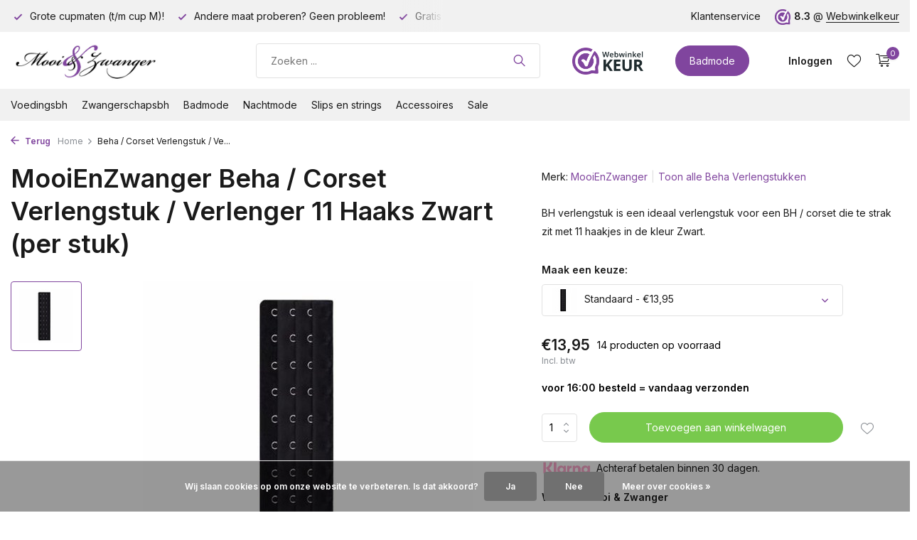

--- FILE ---
content_type: text/html;charset=utf-8
request_url: https://www.mooienzwanger.nl/beha-corset-verlenger-11-haaks-zwart-per-stuk.html?id=174242081
body_size: 13645
content:
<!DOCTYPE html>
<html lang="nl">
  <head>
        <meta charset="utf-8"/>
<!-- [START] 'blocks/head.rain' -->
<!--

  (c) 2008-2026 Lightspeed Netherlands B.V.
  http://www.lightspeedhq.com
  Generated: 21-01-2026 @ 13:52:48

-->
<link rel="canonical" href="https://www.mooienzwanger.nl/beha-corset-verlenger-11-haaks-zwart-per-stuk.html"/>
<link rel="alternate" href="https://www.mooienzwanger.nl/index.rss" type="application/rss+xml" title="Nieuwe producten"/>
<link href="https://cdn.webshopapp.com/assets/cookielaw.css?2025-02-20" rel="stylesheet" type="text/css"/>
<meta name="robots" content="noodp,noydir"/>
<meta name="google-site-verification" content="uFJUapG3wq6sczGbONzpiNSiZKzhce1NYo0g_wJfaSY"/>
<meta name="google-site-verification" content="9aQmF7geVwsMYGtSfgG_TkPETJ0DQ5wyVUK-hO3ffkI"/>
<meta name="google-site-verification" content="42GFtlVckWfHsiNgeIUjoHzfGxknsJxjU30QDgRDwoE"/>
<meta property="og:url" content="https://www.mooienzwanger.nl/beha-corset-verlenger-11-haaks-zwart-per-stuk.html?source=facebook"/>
<meta property="og:site_name" content="Mooi en Zwanger"/>
<meta property="og:title" content="Mooi en Zwanger Beha / Corset Verlenger 11 Haaks Zwart (per stuk)"/>
<meta property="og:description" content="Beha verlenger is een ideaal verlengstuk voor een BH / corset die te strak zit in de kleur Zwart.  Handig om uw beha met 11 haakjes te verlengen."/>
<meta property="og:image" content="https://cdn.webshopapp.com/shops/46549/files/257126822/mooienzwanger-beha-corset-verlengstuk-verlenger-11.jpg"/>
<!--[if lt IE 9]>
<script src="https://cdn.webshopapp.com/assets/html5shiv.js?2025-02-20"></script>
<![endif]-->
<!-- [END] 'blocks/head.rain' -->
    <title>Mooi en Zwanger Beha / Corset Verlenger 11 Haaks Zwart (per stuk) - Mooi en Zwanger</title>
    <meta name="description" content="Beha verlenger is een ideaal verlengstuk voor een BH / corset die te strak zit in de kleur Zwart.  Handig om uw beha met 11 haakjes te verlengen." />
    <meta name="keywords" content="Beha Verlenger, BH Verlenger, Beha Verlengstuk, Voedingsbeha, VoedingsBH, BH verlengstuk" />
    <meta http-equiv="X-UA-Compatible" content="IE=edge">
    <meta name="viewport" content="width=device-width, initial-scale=1.0, maximum-scale=5.0, user-scalable=no">
    <meta name="apple-mobile-web-app-capable" content="yes">
    <meta name="apple-mobile-web-app-status-bar-style" content="black">

    <link rel="shortcut icon" href="https://cdn.webshopapp.com/shops/46549/themes/175411/v/1244834/assets/favicon.ico?20220402220505" type="image/x-icon" />
    <link rel="preconnect" href="https://fonts.gstatic.com" />
    <link rel="dns-prefetch" href="https://fonts.gstatic.com">
    <link rel="preconnect" href="https://fonts.googleapis.com">
		<link rel="dns-prefetch" href="https://fonts.googleapis.com">
		<link rel="preconnect" href="https://ajax.googleapis.com">
		<link rel="dns-prefetch" href="https://ajax.googleapis.com">
		<link rel="preconnect" href="https://cdn.webshopapp.com/">
		<link rel="dns-prefetch" href="https://cdn.webshopapp.com/">
    
                        <link rel="preload" href="https://fonts.googleapis.com/css2?family=Inter:wght@300;400;600&family=Inter:wght@600&display=swap" as="style" />
    <link rel="preload" href="https://cdn.webshopapp.com/shops/46549/themes/175411/assets/bootstrap-min.css?20251117211534" as="style" />
    <link rel="preload" href="https://cdn.webshopapp.com/shops/46549/themes/175411/assets/owl-carousel-min.css?20251117211534" as="style" />
    <link rel="preload" href="https://cdn.jsdelivr.net/npm/@fancyapps/ui/dist/fancybox.css" as="style" />
    <link rel="preload" href="https://cdn.webshopapp.com/assets/gui-2-0.css?2025-02-20" as="style" />
    <link rel="preload" href="https://cdn.webshopapp.com/assets/gui-responsive-2-0.css?2025-02-20" as="style" />
        	<link rel="preload" href="https://cdn.webshopapp.com/shops/46549/themes/175411/assets/icomoon-light.ttf?20251117211534" as="font" crossorigin>
        <link rel="preload" href="https://cdn.webshopapp.com/shops/46549/themes/175411/assets/style.css?20251117211534" as="style" />
    <link rel="preload" href="https://cdn.webshopapp.com/shops/46549/themes/175411/assets/custom.css?20251117211534" as="style" />
    
    <script src="https://cdn.webshopapp.com/assets/jquery-1-9-1.js?2025-02-20"></script>
            <link rel="preload" href="https://cdn.webshopapp.com/shops/46549/themes/175411/assets/bootstrap-min.js?20251117211534" as="script">
    <link rel="preload" href="https://cdn.webshopapp.com/assets/gui.js?2025-02-20" as="script">
    <link rel="preload" href="https://cdn.webshopapp.com/assets/gui-responsive-2-0.js?2025-02-20" as="script">
    <link rel="preload" href="https://cdn.webshopapp.com/shops/46549/themes/175411/assets/scripts.js?20251117211534" as="script">
    <link rel="preload" href="https://cdn.webshopapp.com/shops/46549/themes/175411/assets/global.js?20251117211534" as="script">
    
    <meta property="og:title" content="Mooi en Zwanger Beha / Corset Verlenger 11 Haaks Zwart (per stuk)">
<meta property="og:type" content="website"> 
<meta property="og:site_name" content="Mooi en Zwanger">
<meta property="og:url" content="https://www.mooienzwanger.nl/">
<meta property="og:image" content="https://cdn.webshopapp.com/shops/46549/files/257126822/1000x1000x2/mooienzwanger-beha-corset-verlengstuk-verlenger-11.jpg">
<meta name="twitter:title" content="Mooi en Zwanger Beha / Corset Verlenger 11 Haaks Zwart (per stuk)">
<meta name="twitter:description" content="Beha verlenger is een ideaal verlengstuk voor een BH / corset die te strak zit in de kleur Zwart.  Handig om uw beha met 11 haakjes te verlengen.">
<meta name="twitter:site" content="Mooi en Zwanger">
<meta name="twitter:card" content="https://cdn.webshopapp.com/shops/46549/themes/175411/v/1244848/assets/logo.png?20220402225307">
<meta name="twitter:image" content="https://cdn.webshopapp.com/shops/46549/themes/175411/assets/share-image.jpg?20251117211534">
<script type="application/ld+json">
  [
        {
      "@context": "https://schema.org/",
      "@type": "BreadcrumbList",
      "itemListElement":
      [
        {
          "@type": "ListItem",
          "position": 1,
          "item": {
            "@id": "https://www.mooienzwanger.nl/",
            "name": "Home"
          }
        },
                {
          "@type": "ListItem",
          "position": 2,
          "item":	{
            "@id": "https://www.mooienzwanger.nl/beha-corset-verlenger-11-haaks-zwart-per-stuk.html",
            "name": "Beha / Corset Verlengstuk / Verlenger 11 Haaks Zwart (per stuk)"
          }
        }              ]
    },
            {
      "@context": "https://schema.org/",
      "@type": "Product", 
      "name": "MooiEnZwanger Beha / Corset Verlengstuk / Verlenger 11 Haaks Zwart (per stuk)",
      "url": "https://www.mooienzwanger.nl/beha-corset-verlenger-11-haaks-zwart-per-stuk.html",
      "productID": "88085267",
            "brand": {
        "@type": "Brand",
        "name": "MooiEnZwanger"
      },
            "description": "BH verlengstuk is een ideaal verlengstuk voor een BH / corset die te strak zit met 11 haakjes in de kleur Zwart.",      "image": [
            "https://cdn.webshopapp.com/shops/46549/files/257126822/1500x1500x2/mooienzwanger-beha-corset-verlengstuk-verlenger-11.jpg"            ],
      "gtin13": "8716669586268",      "mpn": "50189",      "sku": "50189",      "offers": {
        "@type": "Offer",
        "price": "13.95",
        "url": "https://www.mooienzwanger.nl/beha-corset-verlenger-11-haaks-zwart-per-stuk.html",
        "priceValidUntil": "2027-01-21",
        "priceCurrency": "EUR",
                "availability": "https://schema.org/InStock",
        "inventoryLevel": "14"
              }
          },
        {
      "@context": "https://schema.org/",
      "@type": "Organization",
      "url": "https://www.mooienzwanger.nl/",
      "name": "Mooi en Zwanger",
      "legalName": "Mooi en Zwanger",
      "description": "Beha verlenger is een ideaal verlengstuk voor een BH / corset die te strak zit in de kleur Zwart.  Handig om uw beha met 11 haakjes te verlengen.",
      "logo": "https://cdn.webshopapp.com/shops/46549/themes/175411/v/1244848/assets/logo.png?20220402225307",
      "image": "https://cdn.webshopapp.com/shops/46549/themes/175411/assets/share-image.jpg?20251117211534",
      "contactPoint": {
        "@type": "ContactPoint",
        "contactType": "Customer service",
        "telephone": ""
      },
      "address": {
        "@type": "PostalAddress",
        "streetAddress": "",
        "addressLocality": "",
        "postalCode": "",
        "addressCountry": "NL"
      }
      ,
      "aggregateRating": {
          "@type": "AggregateRating",
          "bestRating": "10",
          "worstRating": "1",
          "ratingValue": "8.7",
          "reviewCount": "298",
          "url":""
      }
          },
    { 
      "@context": "https://schema.org/", 
      "@type": "WebSite", 
      "url": "https://www.mooienzwanger.nl/", 
      "name": "Mooi en Zwanger",
      "description": "Beha verlenger is een ideaal verlengstuk voor een BH / corset die te strak zit in de kleur Zwart.  Handig om uw beha met 11 haakjes te verlengen.",
      "author": [
        {
          "@type": "Organization",
          "url": "https://www.dmws.nl/",
          "name": "DMWS BV",
          "address": {
            "@type": "PostalAddress",
            "streetAddress": "Wilhelmina plein 25",
            "addressLocality": "Eindhoven",
            "addressRegion": "NB",
            "postalCode": "5611 HG",
            "addressCountry": "NL"
          }
        }
      ]
    }      ]
</script>    
    <link rel="stylesheet" href="https://fonts.googleapis.com/css2?family=Inter:wght@300;400;600&family=Inter:wght@600&display=swap" type="text/css">
    <link rel="stylesheet" href="https://cdn.webshopapp.com/shops/46549/themes/175411/assets/bootstrap-min.css?20251117211534" type="text/css">
    <link rel="stylesheet" href="https://cdn.webshopapp.com/shops/46549/themes/175411/assets/owl-carousel-min.css?20251117211534" type="text/css">
    <link rel="stylesheet" href="https://cdn.jsdelivr.net/npm/@fancyapps/ui/dist/fancybox.css" type="text/css">
    <link rel="stylesheet" href="https://cdn.webshopapp.com/assets/gui-2-0.css?2025-02-20" type="text/css">
    <link rel="stylesheet" href="https://cdn.webshopapp.com/assets/gui-responsive-2-0.css?2025-02-20" type="text/css">
    <link rel="stylesheet" href="https://cdn.webshopapp.com/shops/46549/themes/175411/assets/style.css?20251117211534" type="text/css">
    <link rel="stylesheet" href="https://cdn.webshopapp.com/shops/46549/themes/175411/assets/custom.css?20251117211534" type="text/css">
  </head>
  <body>
    <aside id="cart" class="sidebar d-flex cart palette-bg-white"><div class="heading d-none d-sm-block"><i class="icon-x close"></i><h3>Mijn winkelwagen</h3></div><div class="heading d-sm-none palette-bg-accent-light mobile"><i class="icon-x close"></i><h3>Mijn winkelwagen</h3></div><div class="filledCart d-none"><ul class="list-cart list-inline mb-0 scrollbar"></ul><div class="totals-wrap"><p data-cart="total">Totaal (<span class="length">0</span>) producten<span class="amount">€0,00</span></p><p class="total" data-cart="grand-total"><b>Totaalbedrag</b><span class="grey">Incl. btw</span><span><b>€0,00</b></span></p></div><div class="continue d-flex align-items-center"><a href="https://www.mooienzwanger.nl/cart/" class="button solid cta">Ja, ik wil dit bestellen</a></div></div><p class="emptyCart align-items-center">U heeft geen artikelen in uw winkelwagen...</p><div class="bottom d-none d-sm-block"><div class="payments d-flex justify-content-center flex-wrap dmws-payments"><div class="d-flex align-items-center justify-content-center"><img class="lazy" src="https://cdn.webshopapp.com/shops/46549/themes/175411/assets/lazy-preload.jpg?20251117211534" data-src="https://cdn.webshopapp.com/assets/icon-payment-banktransfer.png?2025-02-20" alt="Bank transfer" height="16" width="37" /></div><div class="d-flex align-items-center justify-content-center"><img class="lazy" src="https://cdn.webshopapp.com/shops/46549/themes/175411/assets/lazy-preload.jpg?20251117211534" data-src="https://cdn.webshopapp.com/assets/icon-payment-ideal.png?2025-02-20" alt="iDEAL" height="16" width="37" /></div><div class="d-flex align-items-center justify-content-center"><img class="lazy" src="https://cdn.webshopapp.com/shops/46549/themes/175411/assets/lazy-preload.jpg?20251117211534" data-src="https://cdn.webshopapp.com/assets/icon-payment-paypalcp.png?2025-02-20" alt="PayPal" height="16" width="37" /></div></div></div></aside><aside id="sidereview" class="sidebar d-flex palette-bg-white"><div class="heading d-none d-sm-block"><i class="icon-x close"></i><h3>Schrijf je eigen review voor Beha / Corset Verlengstuk / Verlenger 11 Haaks Zwart (per stuk)</h3></div><div class="heading d-sm-none palette-bg-black"><i class="icon-x close"></i><h3>Schrijf je eigen review voor Beha / Corset Verlengstuk / Verlenger 11 Haaks Zwart (per stuk)</h3></div><form action="https://www.mooienzwanger.nl/account/reviewPost/88085267/" method="post" id="form-review"><input type="hidden" name="key" value="1a01dcf1058d32f189599de38911b005"><label for="review-form-score">Hoeveel sterren wilt u het geven</label><div class="d-flex align-items-center stars-wrap"><div class="d-flex align-items-center stars"><i class="icon-star active" data-stars="1"></i><i class="icon-star active" data-stars="2"></i><i class="icon-star active" data-stars="3"></i><i class="icon-star active" data-stars="4"></i><i class="icon-star active" data-stars="5"></i></div><span data-message="1" style="display: none;">1 ster</span><span data-message="2" style="display: none;">2 sterren</span><span data-message="3" style="display: none;">3 sterren</span><span data-message="4" style="display: none;">4 sterren</span><span data-message="5">5 sterren</span></div><select id="review-form-score" name="score"><option value="1">1 Ster</option><option value="2">2 Ster(ren)</option><option value="3">3 Ster(ren)</option><option value="4">4 Ster(ren)</option><option value="5" selected="selected">5 Ster(ren)</option></select><div><label for="review-form-name">Naam *</label><input id="review-form-name" type="text" name="name" value="" required placeholder="Naam"></div><div><label for="review-form-email">E-mail * <span>Uw e-mailadres wordt niet gepubliceerd.</span></label><input id="review-form-email" type="text" name="email" value="" required placeholder="E-mail"></div><div><label for="review-form-review">Bericht *</label><textarea id="review-form-review" class="" name="review" required placeholder="Beoordelen"></textarea></div><button type="submit" class="button">Verstuur</button></form></aside><header id="variant-1" class="d-none d-md-block sticky"><div class="topbar palette-bg-light"><div class="container"><div class="row align-items-center justify-content-between"><div class="col-6 col-lg-5 col-xl-6"><div class="usp" data-total="3"><div class="list"><div class="item"><i class="icon-check"></i> Gratis verzending vanaf 35 euro!</div><div class="item"><i class="icon-check"></i> Grote cupmaten (t/m cup M)!</div><div class="item"><i class="icon-check"></i> Andere maat proberen? Geen probleem!</div></div></div></div><div class="col-6 col-lg-7 col-xl-6 d-flex justify-content-end right"><div><a href="/service">Klantenservice</a></div><div class="review-widget"><img class="lazy" src="https://cdn.webshopapp.com/shops/46549/themes/175411/assets/lazy-preload.jpg?20251117211534" data-src="https://cdn.webshopapp.com/shops/46549/files/412759369/1652997600-12.png" alt="Review Logo" height="22" width="22" /><b>8.3</b><span class="d-none d-lg-inline"> @ <a href="https://www.webwinkelkeur.nl/webshop/Mooi-en-Zwanger_1207423?lang=nld" target="_blank">Webwinkelkeur</a></span></div></div></div></div></div><div class="sticky"><div class="overlay palette-bg-black"></div><div class="mainbar palette-bg-white"><div class="container"><div class="row align-items-center justify-content-between"><div class="col-12 d-flex align-items-center justify-content-between"><a href="https://www.mooienzwanger.nl/" title="Mooi en Zwanger, voor mooi én betaalbare voedingslingerie" class="logo nf"><img src="https://cdn.webshopapp.com/shops/46549/themes/175411/v/1244848/assets/logo.png?20220402225307" alt="Mooi en Zwanger, voor mooi én betaalbare voedingslingerie" width="300" height="60" /></a><form action="https://www.mooienzwanger.nl/search/" method="get" role="search" class="formSearch search-form default"><input type="text" name="q" autocomplete="off" value="" aria-label="Zoeken" placeholder="Zoeken ..." /><i class="icon-x"></i><button type="submit" class="search-btn" title="Zoeken"><i class="icon-search"></i></button><div class="search-results palette-bg-light"><div class="heading">Zoekresultaten voor '<span></span>'</div><ul class="list-inline list-results"></ul><ul class="list-inline list-products"></ul><a href="#" class="all">Bekijk alle resultaten</a></div></form><a href="https://www.webwinkelkeur.nl/webshop/Mooi-en-Zwanger_1207423/reviews" class="hallmark" title="Webwinkel Keur" target="_blank" rel="noopener"><img class="lazy" src="https://cdn.webshopapp.com/shops/46549/themes/175411/assets/lazy-preload.jpg?20251117211534" data-src="https://cdn.webshopapp.com/shops/46549/files/412759368/p2.png" alt="Webwinkel Keur" title="Webwinkel Keur"  width="100" height="auto" /></a><a href="https://www.mooienzwanger.nl/badmode/" class="button">Badmode</a><div class="wrap-cart d-flex align-items-center"><div class="drop-down with-overlay account login"><div class="current"><a href="https://www.mooienzwanger.nl/account/login/" aria-label="Mijn account" class="nf"><span class="d-lg-none"><i class="icon-account"></i></span><span class="d-none d-lg-block">Inloggen</span></a></div><div class="drop shadow d-none d-md-block"><ul class="list-inline mb-0"><li><i class="icon-check"></i> Volg uw bestelling</li><li><i class="icon-check"></i> Volg uw retour</li><li><i class="icon-check"></i> Pas uw gegevens aan</li></ul><div class="d-flex align-items-center justify-content-between"><a href="https://www.mooienzwanger.nl/account/login/" class="button">Inloggen</a><span>Nieuw? <a href="https://www.mooienzwanger.nl/account/register/">Account aanmaken</a></span></div></div></div><div class="drop-down account wishlist"><div class="current"><a href="https://www.mooienzwanger.nl/account/login/" aria-label="Verlanglijst" class="nf"><span class="fs0">Verlanglijst</span><i class="icon-wishlist"></i></a></div></div><a href="https://www.mooienzwanger.nl/cart/" class="pos-r cart nf"><i class="icon-cart"></i><span class="count">0</span></a></div></div></div></div></div><div class="menubar palette-bg-light"><div class="container"><div class="row"><div class="col-12"><div class="menu d-none d-md-flex align-items-center default default standard "><ul class="list-inline mb-0"><li class="list-inline-item has-sub"><a href="https://www.mooienzwanger.nl/voedingsbh/">Voedingsbh</a><ul class="sub palette-bg-white"><li class=""><a href="https://www.mooienzwanger.nl/voedingsbh/voedingsbhs-zonder-beugel-in-veel-verschillende-kl/">Voedingsbh&#039;s zonder beugel in veel verschillende kleuren al veel maten</a></li><li class=""><a href="https://www.mooienzwanger.nl/voedingsbh/voedingsbhs-met-beugel-voor-extra-ondersteuning-bi/">Voedingsbh&#039;s met beugel voor extra ondersteuning bij grote cupmaten</a></li></ul></li><li class="list-inline-item"><a href="https://www.mooienzwanger.nl/zwangerschapsbh/">Zwangerschapsbh</a></li><li class="list-inline-item has-sub"><a href="https://www.mooienzwanger.nl/badmode/">Badmode</a><ul class="sub palette-bg-white"><li class=""><a href="https://www.mooienzwanger.nl/badmode/badpak/">Badpak</a></li><li class=""><a href="https://www.mooienzwanger.nl/badmode/tankini/">Tankini</a></li></ul></li><li class="list-inline-item has-sub"><a href="https://www.mooienzwanger.nl/nachtmode/">Nachtmode</a><ul class="sub palette-bg-white"><li class=""><a href="https://www.mooienzwanger.nl/nachtmode/zwangerschaps-nachtjurkjes/">Zwangerschaps Nachtjurkjes</a></li></ul></li><li class="list-inline-item has-sub"><a href="https://www.mooienzwanger.nl/slips-en-strings/">Slips en strings</a><ul class="sub palette-bg-white"><li class=""><a href="https://www.mooienzwanger.nl/slips-en-strings/slip-onder-de-buik/">Slip onder de buik</a></li><li class=""><a href="https://www.mooienzwanger.nl/slips-en-strings/slip-over-de-buik/">Slip over de buik</a></li></ul></li><li class="list-inline-item has-sub"><a href="https://www.mooienzwanger.nl/accessoires/">Accessoires</a><ul class="sub palette-bg-white"><li class=""><a href="https://www.mooienzwanger.nl/accessoires/beha-verlengstukken/">Beha Verlengstukken</a></li><li class=""><a href="https://www.mooienzwanger.nl/accessoires/boobytags/">Boobytags</a></li><li class=""><a href="https://www.mooienzwanger.nl/accessoires/broek-verlengstukken/">Broek Verlengstukken</a></li><li class=""><a href="https://www.mooienzwanger.nl/accessoires/buikband-support-banden/">Buikband / Support banden</a></li><li class=""><a href="https://www.mooienzwanger.nl/accessoires/schouderbeschermers/">Schouderbeschermers</a></li><li class=""><a href="https://www.mooienzwanger.nl/accessoires/zoogcompressen/">Zoogcompressen</a></li><li class=""><a href="https://www.mooienzwanger.nl/accessoires/zwangerschapspantys-en-zwangerschapsleggings/">Zwangerschapspanty&#039;s en Zwangerschapsleggings</a></li><li class=""><a href="https://www.mooienzwanger.nl/accessoires/zwangerschapskettingen/">Zwangerschapskettingen</a></li></ul></li><li class="list-inline-item has-sub"><a href="https://www.mooienzwanger.nl/sale/">Sale</a><ul class="sub palette-bg-white"><li class=""><a href="https://www.mooienzwanger.nl/sale/voedingsbhs/">Voedingsbh&#039;s </a></li><li class=""><a href="https://www.mooienzwanger.nl/sale/slips-en-strings/">Slips en Strings</a></li></ul></li></ul></div></div></div></div></div></div><div class="spacetop"></div></header><header id="mobile-variant-1" class="d-md-none mobile-header sticky"><div class="overlay palette-bg-black"></div><div class="top shadow palette-bg-white"><div class="container"><div class="row"><div class="col-12 d-flex align-items-center justify-content-between"><div class="d-flex align-items-center"><div class="d-md-none mobile-menu"><i class="icon-menu"></i><div class="menu-wrapper"><div class="d-flex align-items-center justify-content-between heading palette-bg-white"><span>Menu</span><i class="icon-x"></i></div><ul class="list-inline mb-0 palette-bg-white"><li class="link"><a href="https://www.mooienzwanger.nl/badmode/">Badmode</a></li><li class="categories images"><a href="https://www.mooienzwanger.nl/catalog/" data-title="categorieën">Categorieën</a><div class="back">Terug naar <span></span></div><ul><li class="has-sub img"><a href="https://www.mooienzwanger.nl/voedingsbh/" class="nf" data-title="voedingsbh"><img src="https://cdn.webshopapp.com/shops/46549/files/16852907/30x40x3/image.jpg" alt="Voedingsbh" height="40" width="30" />Voedingsbh<i class="icon-chevron-down"></i></a><ul class="sub"><li class=""><a href="https://www.mooienzwanger.nl/voedingsbh/voedingsbhs-zonder-beugel-in-veel-verschillende-kl/" data-title="voedingsbh&#039;s zonder beugel in veel verschillende kleuren al veel maten">Voedingsbh&#039;s zonder beugel in veel verschillende kleuren al veel maten</a></li><li class=""><a href="https://www.mooienzwanger.nl/voedingsbh/voedingsbhs-met-beugel-voor-extra-ondersteuning-bi/" data-title="voedingsbh&#039;s met beugel voor extra ondersteuning bij grote cupmaten">Voedingsbh&#039;s met beugel voor extra ondersteuning bij grote cupmaten</a></li></ul></li><li class="img"><a href="https://www.mooienzwanger.nl/zwangerschapsbh/" class="nf" data-title="zwangerschapsbh"><img src="https://cdn.webshopapp.com/shops/46549/files/401500267/30x40x3/image.jpg" alt="Zwangerschapsbh" height="40" width="30" />Zwangerschapsbh</a></li><li class="has-sub img"><a href="https://www.mooienzwanger.nl/badmode/" class="nf" data-title="badmode"><img src="https://cdn.webshopapp.com/shops/46549/files/401505444/30x40x3/image.jpg" alt="Badmode" height="40" width="30" />Badmode<i class="icon-chevron-down"></i></a><ul class="sub"><li class=""><a href="https://www.mooienzwanger.nl/badmode/badpak/" data-title="badpak">Badpak</a></li><li class=""><a href="https://www.mooienzwanger.nl/badmode/tankini/" data-title="tankini">Tankini</a></li></ul></li><li class="has-sub img"><a href="https://www.mooienzwanger.nl/nachtmode/" class="nf" data-title="nachtmode"><img src="https://cdn.webshopapp.com/shops/46549/files/401502109/30x40x3/image.jpg" alt="Nachtmode" height="40" width="30" />Nachtmode<i class="icon-chevron-down"></i></a><ul class="sub"><li class=""><a href="https://www.mooienzwanger.nl/nachtmode/zwangerschaps-nachtjurkjes/" data-title="zwangerschaps nachtjurkjes">Zwangerschaps Nachtjurkjes</a></li></ul></li><li class="has-sub img"><a href="https://www.mooienzwanger.nl/slips-en-strings/" class="nf" data-title="slips en strings"><img src="https://cdn.webshopapp.com/shops/46549/files/43372244/30x40x3/image.jpg" alt="Slips en strings" height="40" width="30" />Slips en strings<i class="icon-chevron-down"></i></a><ul class="sub"><li class=""><a href="https://www.mooienzwanger.nl/slips-en-strings/slip-onder-de-buik/" data-title="slip onder de buik">Slip onder de buik</a></li><li class=""><a href="https://www.mooienzwanger.nl/slips-en-strings/slip-over-de-buik/" data-title="slip over de buik">Slip over de buik</a></li></ul></li><li class="has-sub "><a href="https://www.mooienzwanger.nl/accessoires/" class="nf" data-title="accessoires">Accessoires<i class="icon-chevron-down"></i></a><ul class="sub"><li class=""><a href="https://www.mooienzwanger.nl/accessoires/beha-verlengstukken/" data-title="beha verlengstukken">Beha Verlengstukken</a></li><li class=""><a href="https://www.mooienzwanger.nl/accessoires/boobytags/" data-title="boobytags">Boobytags</a></li><li class=""><a href="https://www.mooienzwanger.nl/accessoires/broek-verlengstukken/" data-title="broek verlengstukken">Broek Verlengstukken</a></li><li class=""><a href="https://www.mooienzwanger.nl/accessoires/buikband-support-banden/" data-title="buikband / support banden">Buikband / Support banden</a></li><li class=""><a href="https://www.mooienzwanger.nl/accessoires/schouderbeschermers/" data-title="schouderbeschermers">Schouderbeschermers</a></li><li class=""><a href="https://www.mooienzwanger.nl/accessoires/zoogcompressen/" data-title="zoogcompressen">Zoogcompressen</a></li><li class=""><a href="https://www.mooienzwanger.nl/accessoires/zwangerschapspantys-en-zwangerschapsleggings/" data-title="zwangerschapspanty&#039;s en zwangerschapsleggings">Zwangerschapspanty&#039;s en Zwangerschapsleggings</a></li><li class=""><a href="https://www.mooienzwanger.nl/accessoires/zwangerschapskettingen/" data-title="zwangerschapskettingen">Zwangerschapskettingen</a></li></ul></li><li class="has-sub img"><a href="https://www.mooienzwanger.nl/sale/" class="nf" data-title="sale"><img src="https://cdn.webshopapp.com/shops/46549/files/15806857/30x40x3/image.jpg" alt="Sale" height="40" width="30" />Sale<i class="icon-chevron-down"></i></a><ul class="sub"><li class=""><a href="https://www.mooienzwanger.nl/sale/voedingsbhs/" data-title="voedingsbh&#039;s ">Voedingsbh&#039;s </a></li><li class=""><a href="https://www.mooienzwanger.nl/sale/slips-en-strings/" data-title="slips en strings">Slips en Strings</a></li></ul></li></ul></li></ul></div></div><div class="search-m"></div></div><a href="https://www.mooienzwanger.nl/" title="Mooi en Zwanger, voor mooi én betaalbare voedingslingerie" class="logo nf"><img src="https://cdn.webshopapp.com/shops/46549/themes/175411/v/1244848/assets/logo.png?20220402225307" alt="Mooi en Zwanger, voor mooi én betaalbare voedingslingerie" width="300" height="60" /></a><div class="wrap-cart d-flex align-items-center"><div class="drop-down with-overlay account login"><div class="current"><a href="https://www.mooienzwanger.nl/account/login/" aria-label="Mijn account" class="nf"><span class="d-lg-none"><i class="icon-account"></i></span><span class="d-none d-lg-block">Inloggen</span></a></div><div class="drop shadow d-none d-md-block"><ul class="list-inline mb-0"><li><i class="icon-check"></i> Volg uw bestelling</li><li><i class="icon-check"></i> Volg uw retour</li><li><i class="icon-check"></i> Pas uw gegevens aan</li></ul><div class="d-flex align-items-center justify-content-between"><a href="https://www.mooienzwanger.nl/account/login/" class="button">Inloggen</a><span>Nieuw? <a href="https://www.mooienzwanger.nl/account/register/">Account aanmaken</a></span></div></div></div><div class="drop-down account wishlist"><div class="current"><a href="https://www.mooienzwanger.nl/account/login/" aria-label="Verlanglijst" class="nf"><span class="fs0">Verlanglijst</span><i class="icon-wishlist"></i></a></div></div><a href="https://www.mooienzwanger.nl/cart/" class="pos-r cart nf"><i class="icon-cart"></i><span class="count">0</span></a></div></div></div></div></div><div class="sub palette-bg-light"><div class="container"><div class="row align-items-center justify-content-between"><div class="col-12"><div class="usp" data-total="3"><div class="list"><div class="item"><i class="icon-check"></i> Gratis verzending vanaf 35 euro!</div><div class="item"><i class="icon-check"></i> Grote cupmaten (t/m cup M)!</div><div class="item"><i class="icon-check"></i> Andere maat proberen? Geen probleem!</div></div></div></div></div></div></div></header><nav class="breadcrumbs"><div class="container"><div class="row"><div class="col-12"><ol class="d-flex align-items-center flex-wrap"><li class="accent"><a href="javascript: history.go(-1)"><i class="icon-arrow"></i> Terug</a></li><li class="item icon"><a href="https://www.mooienzwanger.nl/">Home <i class="icon-chevron-down"></i></a></li><li class="item">Beha / Corset Verlengstuk / Ve...</li></ol></div></div></div></nav><div class="popup custom images"><div class="container"><div class="wrap d-flex"><i class="icon-x"></i><div class="content"><div class="slider"><div class="image d-flex align-items-center justify-content-center"><img 
                   alt="MooiEnZwanger Beha / Corset Verlengstuk / Verlenger 11 Haaks Zwart (per stuk)"
                   title="MooiEnZwanger Beha / Corset Verlengstuk / Verlenger 11 Haaks Zwart (per stuk)"
                   class="lazy"
                   src="https://cdn.webshopapp.com/shops/46549/themes/175411/assets/lazy-preload.jpg?20251117211534"
                   data-src="https://cdn.webshopapp.com/shops/46549/files/257126822/1280x1000x3/mooienzwanger-beha-corset-verlengstuk-verlenger-11.jpg"
                   data-srcset="https://cdn.webshopapp.com/shops/46549/files/257126822/1280x1000x3/mooienzwanger-beha-corset-verlengstuk-verlenger-11.jpg 1x, https://cdn.webshopapp.com/shops/46549/files/257126822/2560x2000x3/mooienzwanger-beha-corset-verlengstuk-verlenger-11.jpg 2x"
                   data-sizes="1280w"
                   width="1280"
                   height="1000"
                 /></div></div><h3>Beha / Corset Verlengstuk / Verlenger 11 Haaks Zwart (per stuk)</h3><div class="link"><i class="icon-arrow"></i> Terug naar Product</div></div></div></div></div><article id="product"><div class="container"><div class="row content"><div class="col-12 col-md-6 col-lg-7"><h1 class="h1">MooiEnZwanger Beha / Corset Verlengstuk / Verlenger 11 Haaks Zwart (per stuk)</h1><div class="images d-flex"><div class="thumbs d-none d-md-block"><div class="wrap"><div class="owl-carousel"><div class="item"><img 
                       alt="MooiEnZwanger Beha / Corset Verlengstuk / Verlenger 11 Haaks Zwart (per stuk)"
                       title="MooiEnZwanger Beha / Corset Verlengstuk / Verlenger 11 Haaks Zwart (per stuk)"
                       class="lazy"
                       src="https://cdn.webshopapp.com/shops/46549/themes/175411/assets/lazy-preload.jpg?20251117211534"
                       data-src="https://cdn.webshopapp.com/shops/46549/files/257126822/78x78x2/mooienzwanger-beha-corset-verlengstuk-verlenger-11.jpg"
                       data-srcset="https://cdn.webshopapp.com/shops/46549/files/257126822/78x78x2/mooienzwanger-beha-corset-verlengstuk-verlenger-11.jpg 1x, https://cdn.webshopapp.com/shops/46549/files/257126822/156x156x2/mooienzwanger-beha-corset-verlengstuk-verlenger-11.jpg 2x"
                       data-sizes="78w"
                       width="78"
                       height="78"
                     /></div></div></div></div><div class="images-wrap"><div class="slider"><div class="image d-flex align-items-center justify-content-center"><img 
                       alt="MooiEnZwanger Beha / Corset Verlengstuk / Verlenger 11 Haaks Zwart (per stuk)"
                       title="MooiEnZwanger Beha / Corset Verlengstuk / Verlenger 11 Haaks Zwart (per stuk)"
                       class="lazy"
                       src="https://cdn.webshopapp.com/shops/46549/themes/175411/assets/lazy-preload.jpg?20251117211534"
                       data-src="https://cdn.webshopapp.com/shops/46549/files/257126822/600x465x3/mooienzwanger-beha-corset-verlengstuk-verlenger-11.jpg"
                       data-srcset="https://cdn.webshopapp.com/shops/46549/files/257126822/600x465x3/mooienzwanger-beha-corset-verlengstuk-verlenger-11.jpg 1x, https://cdn.webshopapp.com/shops/46549/files/257126822/1200x930x3/mooienzwanger-beha-corset-verlengstuk-verlenger-11.jpg 2x"
                       data-sizes="600w"
                       width="600"
                       height="465"
                     /></div></div></div></div><div class="tabs d-none d-md-block"><ul class="d-none d-md-flex align-items-center flex-wrap nav"><li><a href="#description" class="active">Productomschrijving</a></li><li><a href="#specs">Productspecificaties</a></li><li class="review"><a href="#reviews">Reviews</a></li></ul><div id="description" class="description"><b class="d-md-none">Productomschrijving<i class="icon-chevron-down d-md-none"></i></b><div class="main">Met deze beha verlenger geeft een betere pasvorm aan een te kleine BH en is vooral geschikt voor vrouwen tijdens zwangerschap of gewichtstoenameafstand van de haken2 cmOp bestellingen met alleen beha verlengstuk rekenen wij € 2,60 verzendkosten Maak je beha / corset met 11 haakjes ruimer met deze zwarte beha / corset verlenger...</div><div class="main d-none"><p>Met deze beha verlenger geeft een betere pasvorm aan een te kleine BH en is vooral geschikt voor vrouwen tijdens zwangerschap of gewichtstoename<br /><br /></p><p><br />afstand van de haken<br />2 cm</p><p><br />Op bestellingen met alleen beha verlengstuk rekenen wij € 2,60 verzendkosten</p><h3> </h3><h5>Maak je beha / corset met 11 haakjes ruimer met deze zwarte beha / corset verlenger</h5></div><div class="link mt-3">Toon meer <i class="icon-chevron-down"></i></div><div class="link less d-none">Toon minder <i class="icon-chevron-down"></i></div></div><div id="specs" class="specs dmws-specs"><h3>Productspecificaties<i class="icon-chevron-down d-md-none"></i></h3><div><dl><div><dt>Artikelnummer
                        <dd>50189</dd></div><div><dt>SKU
                        <dd>50189</dd></div><div><dt>EAN
                        <dd>8716669586268</dd></div></dl></div></div></div></div><div class="col-12 col-md-6 col-lg-5 sidebar"><div class="column-wrap sticky"><div class="meta d-flex align-items-center flex-wrap"><span class="brand">Merk: <a href="https://www.mooienzwanger.nl/brands/mooienzwanger/">MooiEnZwanger</a></span><a href="https://www.mooienzwanger.nl/accessoires/beha-verlengstukken/" class="link">Toon alle Beha Verlengstukken</a></div><div class="short-desc">BH verlengstuk is een ideaal verlengstuk voor een BH / corset die te strak zit met 11 haakjes in de kleur Zwart.</div><form action="https://www.mooienzwanger.nl/cart/add/174242081/" id="product_configure_form" method="post" class="custom"><div class="product-configure custom"><label>Maak een keuze:</label><div class="selected"><img 
               alt="Beha / Corset Verlengstuk / Verlenger 11 Haaks Zwart (per stuk)"
               title="Beha / Corset Verlengstuk / Verlenger 11 Haaks Zwart (per stuk)"
               class="lazy"
               src="https://cdn.webshopapp.com/shops/46549/themes/175411/assets/lazy-preload.jpg?20251117211534"
               data-src="https://cdn.webshopapp.com/shops/46549/files/257126822/40x35x2/beha-corset-verlengstuk-verlenger-11-haaks-zwart-p.jpg"
               data-srcset="https://cdn.webshopapp.com/shops/46549/files/257126822/40x35x2/beha-corset-verlengstuk-verlenger-11-haaks-zwart-p.jpg 1x, https://cdn.webshopapp.com/shops/46549/files/257126822/80x70x2/beha-corset-verlengstuk-verlenger-11-haaks-zwart-p.jpg 2x"
               data-sizes="40w"
               width="40"
               height="35"
             />
            Standaard - €13,95<i class="icon-chevron-down"></i></div><ul class="scrollbar"><li class="selected"><a href="https://www.mooienzwanger.nl/beha-corset-verlenger-11-haaks-zwart-per-stuk.html?id=174242081" title="Standaard" class="d-flex align-items-center nf">
                                        Standaard - €13,95                  </a></li></ul></div><input type="hidden" name="bundle_id" id="product_configure_bundle_id" value=""><div class="price"><div class="d-flex align-items-center flex-wrap"><span class="current">€13,95</span><div class="stock instock">
                                                14 producten op voorraad
                                          </div></div><div class="vat">Incl. btw</div></div><b class="delivery">voor 16:00 besteld = vandaag verzonden</b><div class="actions d-flex align-items-center"><label class="d-none" for="qty-88085267">Aantal</label><input type="number" name="quantity" data-field="quantity" value="1" min="1" id="qty-88085267" /><a href="javascript:;" onclick="$('#product_configure_form').submit();" class="button cta solid" aria-label="Toevoegen">Toevoegen aan winkelwagen</a><a href="https://www.mooienzwanger.nl/account/login/" class="add-to-wishlist" aria-label="Verlanglijst"><i class="icon-wishlist"></i></a></div></form><div class="payment d-flex align-items-center"><img class="lazy" src="https://cdn.webshopapp.com/shops/46549/themes/175411/assets/lazy-preload.jpg?20251117211534" data-src="https://cdn.webshopapp.com/shops/46549/themes/175411/v/2736166/assets/payment.png?20251117211427" alt="Payment" width="70" height="20" /><div class="text">Achteraf betalen binnen 30 dagen.</div></div><div class="usps"><b>Waarom Mooi & Zwanger</b><ul><li><a href="https://www.mooienzwanger.nl/service/shipping-returns/"><i class="icon-check"></i>4,95 verzendkosten, GRATIS verzending vanaf 35 euro </a></li><li><a href="https://www.mooienzwanger.nl/service/shipping-returns/"><i class="icon-check"></i>2,60 verzendksoten voor panty's en beha verlengers</a></li><li><a href="https://www.mooienzwanger.nl/service/"><i class="icon-check"></i>Andere maat proberen? Geen probleem!</a></li></ul></div><div class="d-flex align-items-center"><div class="share"><ul class="d-flex align-items-center"><li class="mail"><a href="/cdn-cgi/l/email-protection#[base64]"><i class="icon-email"></i></a></li><li class="fb"><a onclick="return !window.open(this.href,'Beha / Corset Verlengstuk / Verlenger 11 Haaks Zwart (per stuk)', 'width=500,height=500')" target="_blank" rel="noopener" href="https://www.facebook.com/sharer/sharer.php?u=https://www.mooienzwanger.nl/beha-corset-verlenger-11-haaks-zwart-per-stuk.html"><i class="icon-facebook"></i></a></li><li class="tw"><a onclick="return !window.open(this.href,'Beha / Corset Verlengstuk / Verlenger 11 Haaks Zwart (per stuk)', 'width=500,height=500')" target="_blank" rel="noopener" href="https://twitter.com/home?status=https://www.mooienzwanger.nl/beha-corset-verlenger-11-haaks-zwart-per-stuk.html"><i class="icon-twitter"></i></a></li><li class="whatsapp"><a href="https://api.whatsapp.com/send?text=Beha / Corset Verlengstuk / Verlenger 11 Haaks Zwart (per stuk)%3A+https://www.mooienzwanger.nl/beha-corset-verlenger-11-haaks-zwart-per-stuk.html" target="_blank" rel="noopener"><i class="icon-whatsapp"></i></a></li><li class="pinterest"><a onclick="return !window.open(this.href,'Beha / Corset Verlengstuk / Verlenger 11 Haaks Zwart (per stuk)', 'width=500,height=500')" target="_blank" rel="noopener" href="https://pinterest.com/pin/create/button/?url=https://www.mooienzwanger.nl/beha-corset-verlenger-11-haaks-zwart-per-stuk.html&description=BH verlengstuk is een ideaal verlengstuk voor een BH / corset die te strak zit met 11 haakjes in de kleur Zwart."><i class="icon-pinterest"></i></a></li></ul><div class="text d-flex align-items-center"><i class="icon-share"></i> Delen</div></div></div><div class="related"><h3>Gerelateerde producten</h3><ul><li class="d-flex align-items-center"><a href="https://www.mooienzwanger.nl/positietankini-amanda-groen.html" class="nf" aria-label="Bekijken Zwangerschaptankini Amanda Groen"><img 
                   alt="Zwangerschaptankini Amanda Groen"
                   title="Zwangerschaptankini Amanda Groen"
                   class="lazy"
                   src="https://cdn.webshopapp.com/shops/46549/themes/175411/assets/lazy-preload.jpg?20251117211534"
                   data-src="https://cdn.webshopapp.com/shops/46549/files/178181828/85x70x3/zwangerschaptankini-amanda-groen.jpg"
                   data-srcset="https://cdn.webshopapp.com/shops/46549/files/178181828/85x70x3/zwangerschaptankini-amanda-groen.jpg 1x, https://cdn.webshopapp.com/shops/46549/files/178181828/170x140x3/zwangerschaptankini-amanda-groen.jpg 2x"
                   data-sizes="85w"
                   width="85"
                   height="70"
                 /></a><div><h4><a href="https://www.mooienzwanger.nl/positietankini-amanda-groen.html">Zwangerschaptankini Am...</a></h4></div><div class="d-flex align-items-center justify-content-between right"><div class="price"><span class="h4">€39,90</span><div class="vat">Incl. btw</div></div><form action="https://www.mooienzwanger.nl/cart/add/125424683/" id="product_configure_form_64853012" method="post"><a href="javascript:;" onclick="$('#product_configure_form_64853012').submit();" class="button cta solid align-items-center" aria-label="Toevoegen"><i class="icon-addtocart"></i></a></form></div></li><li class="d-flex align-items-center"><a href="https://www.mooienzwanger.nl/mamalicious-zwangerschapsbadpak-russel-birdy-blauw.html" class="nf" aria-label="Bekijken ZwangerschapsBadpak Russel Birdy"><img 
                   alt="ZwangerschapsBadpak Russel Birdy"
                   title="ZwangerschapsBadpak Russel Birdy"
                   class="lazy"
                   src="https://cdn.webshopapp.com/shops/46549/themes/175411/assets/lazy-preload.jpg?20251117211534"
                   data-src="https://cdn.webshopapp.com/shops/46549/files/257062016/85x70x3/zwangerschapsbadpak-russel-birdy.jpg"
                   data-srcset="https://cdn.webshopapp.com/shops/46549/files/257062016/85x70x3/zwangerschapsbadpak-russel-birdy.jpg 1x, https://cdn.webshopapp.com/shops/46549/files/257062016/170x140x3/zwangerschapsbadpak-russel-birdy.jpg 2x"
                   data-sizes="85w"
                   width="85"
                   height="70"
                 /></a><div><h4><a href="https://www.mooienzwanger.nl/mamalicious-zwangerschapsbadpak-russel-birdy-blauw.html">ZwangerschapsBadpak Ru...</a></h4></div><div class="d-flex align-items-center justify-content-between right"><div class="price"><span class="h4">€39,99</span><div class="vat">Incl. btw</div></div><form action="https://www.mooienzwanger.nl/cart/add/174241349/" id="product_configure_form_88085057" method="post"><a href="javascript:;" onclick="$('#product_configure_form_88085057').submit();" class="button cta solid align-items-center" aria-label="Toevoegen"><i class="icon-addtocart"></i></a></form></div></li><li class="d-flex align-items-center"><a href="https://www.mooienzwanger.nl/voedingsjurk-dark-blue.html" class="nf" aria-label="Bekijken Voedingsjurk Dark Blue"><img 
                   alt="Voedingsjurk Dark Blue"
                   title="Voedingsjurk Dark Blue"
                   class="lazy"
                   src="https://cdn.webshopapp.com/shops/46549/themes/175411/assets/lazy-preload.jpg?20251117211534"
                   data-src="https://cdn.webshopapp.com/shops/46549/files/257133656/85x70x3/voedingsjurk-dark-blue.jpg"
                   data-srcset="https://cdn.webshopapp.com/shops/46549/files/257133656/85x70x3/voedingsjurk-dark-blue.jpg 1x, https://cdn.webshopapp.com/shops/46549/files/257133656/170x140x3/voedingsjurk-dark-blue.jpg 2x"
                   data-sizes="85w"
                   width="85"
                   height="70"
                 /></a><div><h4><a href="https://www.mooienzwanger.nl/voedingsjurk-dark-blue.html">Voedingsjurk Dark Blue</a></h4></div><div class="d-flex align-items-center justify-content-between right"><div class="price"><span class="h4">€39,95</span><div class="vat">Incl. btw</div></div><form action="https://www.mooienzwanger.nl/cart/add/174242177/" id="product_configure_form_88085312" method="post"><a href="javascript:;" onclick="$('#product_configure_form_88085312').submit();" class="button cta solid align-items-center" aria-label="Toevoegen"><i class="icon-addtocart"></i></a></form></div></li><li class="d-flex align-items-center"><a href="https://www.mooienzwanger.nl/noppies-voedingsjurk-hot-red.html" class="nf" aria-label="Bekijken Voedingsjurk Hot Red"><img 
                   alt="Voedingsjurk Hot Red"
                   title="Voedingsjurk Hot Red"
                   class="lazy"
                   src="https://cdn.webshopapp.com/shops/46549/themes/175411/assets/lazy-preload.jpg?20251117211534"
                   data-src="https://cdn.webshopapp.com/shops/46549/files/257592848/85x70x3/voedingsjurk-hot-red.jpg"
                   data-srcset="https://cdn.webshopapp.com/shops/46549/files/257592848/85x70x3/voedingsjurk-hot-red.jpg 1x, https://cdn.webshopapp.com/shops/46549/files/257592848/170x140x3/voedingsjurk-hot-red.jpg 2x"
                   data-sizes="85w"
                   width="85"
                   height="70"
                 /></a><div><h4><a href="https://www.mooienzwanger.nl/noppies-voedingsjurk-hot-red.html">Voedingsjurk Hot Red</a></h4></div><div class="d-flex align-items-center justify-content-between right"><div class="price"><span class="h4">€39,95</span><div class="vat">Incl. btw</div></div><form action="https://www.mooienzwanger.nl/cart/add/174242636/" id="product_configure_form_88085513" method="post"><a href="javascript:;" onclick="$('#product_configure_form_88085513').submit();" class="button cta solid align-items-center" aria-label="Toevoegen"><i class="icon-addtocart"></i></a></form></div></li><li class="d-flex align-items-center"><a href="https://www.mooienzwanger.nl/voedingsbeha-mama-classic-wit.html" class="nf" aria-label="Bekijken Voedingsbeha Mama Classic Wit"><img 
                   alt="Voedingsbeha Mama Classic Wit"
                   title="Voedingsbeha Mama Classic Wit"
                   class="lazy"
                   src="https://cdn.webshopapp.com/shops/46549/themes/175411/assets/lazy-preload.jpg?20251117211534"
                   data-src="https://cdn.webshopapp.com/shops/46549/files/310127869/85x70x3/voedingsbeha-mama-classic-wit.jpg"
                   data-srcset="https://cdn.webshopapp.com/shops/46549/files/310127869/85x70x3/voedingsbeha-mama-classic-wit.jpg 1x, https://cdn.webshopapp.com/shops/46549/files/310127869/170x140x3/voedingsbeha-mama-classic-wit.jpg 2x"
                   data-sizes="85w"
                   width="85"
                   height="70"
                 /></a><div><h4><a href="https://www.mooienzwanger.nl/voedingsbeha-mama-classic-wit.html">Voedingsbeha Mama Clas...</a></h4></div><div class="d-flex align-items-center justify-content-between right"><div class="price"><span class="h4">€29,99</span><div class="vat">Incl. btw</div></div><form action="https://www.mooienzwanger.nl/cart/add/209196836/" id="product_configure_form_103560386" method="post"><a href="javascript:;" onclick="$('#product_configure_form_103560386').submit();" class="button cta solid align-items-center" aria-label="Toevoegen"><i class="icon-addtocart"></i></a></form></div></li></ul></div></div></div></div><div class="row"><div class="col-12 section reviews" id="reviews"><h3>Reviews<i class="icon-chevron-down d-md-none"></i></h3><div class="rating d-flex align-items-center"><span><strong>0</strong> / <sup>5</sup><span>Based on 0 reviews</span></span></div><div class="reviews-wrap"><p>Er zijn nog geen reviews geschreven over dit product..</p></div><a href="javascript:;" class="button create-review">Schrijf je eigen review</a></div></div><div class="row"><div class="col-12 related section"><h3>Gerelateerde producten</h3><div class="slider-wrap"><div class="product-slider owl-carousel" data-loop="true"><div class="product   variant-2" data-url="https://www.mooienzwanger.nl/voedingsjurk-latte.html"><div class="wrap d-flex flex-column"><a href="https://www.mooienzwanger.nl/account/" class="add-to-wishlist" aria-label="Verlanglijst"><i class="icon-wishlist"></i></a><div class="image-wrap d-flex justify-content-center"><a href="https://www.mooienzwanger.nl/voedingsjurk-latte.html" title="Lupoline Voedingsjurk Latte" class="nf"><img 
             alt="Lupoline Voedingsjurk Latte"
             title="Lupoline Voedingsjurk Latte"
             class="owl-lazy"
             src="https://cdn.webshopapp.com/shops/46549/themes/175411/assets/lazy-preload.jpg?20251117211534"
             data-src="https://cdn.webshopapp.com/shops/46549/files/310359612/285x255x2/lupoline-voedingsjurk-latte.jpg"
             data-srcset="https://cdn.webshopapp.com/shops/46549/files/310359612/285x255x2/lupoline-voedingsjurk-latte.jpg 1x, https://cdn.webshopapp.com/shops/46549/files/310359612/570x510x2/lupoline-voedingsjurk-latte.jpg 2x"
             data-sizes="285w"
             width="285"
             height="255"
             data-fill="2"
           /></a></div><a href="https://www.mooienzwanger.nl/brands/lupoline/" class="brand">Lupoline</a><a href="https://www.mooienzwanger.nl/voedingsjurk-latte.html" title="Lupoline Voedingsjurk Latte" class="h4">Voedingsjurk Latte</a><div class="data d-flex"><div class="prices d-flex flex-wrap align-items-center"><span class="price">€39,95 </span><span class="vat">Incl. btw</span></div></div></div></div><div class="product   variant-2" data-url="https://www.mooienzwanger.nl/zwangerschapslegging-naadloos-grijs.html"><div class="wrap d-flex flex-column"><a href="https://www.mooienzwanger.nl/account/" class="add-to-wishlist" aria-label="Verlanglijst"><i class="icon-wishlist"></i></a><div class="image-wrap d-flex justify-content-center"><a href="https://www.mooienzwanger.nl/zwangerschapslegging-naadloos-grijs.html" title="Noppies Zwangerschapslegging Naadloos Grey Melange" class="nf"><img 
             alt="Noppies Zwangerschapslegging Naadloos Grey Melange"
             title="Noppies Zwangerschapslegging Naadloos Grey Melange"
             class="owl-lazy"
             src="https://cdn.webshopapp.com/shops/46549/themes/175411/assets/lazy-preload.jpg?20251117211534"
             data-src="https://cdn.webshopapp.com/shops/46549/files/310820433/285x255x2/noppies-zwangerschapslegging-naadloos-grey-melange.jpg"
             data-srcset="https://cdn.webshopapp.com/shops/46549/files/310820433/285x255x2/noppies-zwangerschapslegging-naadloos-grey-melange.jpg 1x, https://cdn.webshopapp.com/shops/46549/files/310820433/570x510x2/noppies-zwangerschapslegging-naadloos-grey-melange.jpg 2x"
             data-sizes="285w"
             width="285"
             height="255"
             data-fill="2"
           /></a></div><a href="https://www.mooienzwanger.nl/brands/noppies/" class="brand">Noppies</a><a href="https://www.mooienzwanger.nl/zwangerschapslegging-naadloos-grijs.html" title="Noppies Zwangerschapslegging Naadloos Grey Melange" class="h4">Zwangerschapslegging Naadloos Grey Melange</a><div class="data d-flex"><div class="prices d-flex flex-wrap align-items-center"><span class="price">€24,99 </span><span class="vat">Incl. btw</span></div></div></div></div><div class="product   variant-2" data-url="https://www.mooienzwanger.nl/voedingsjurk-flower-white.html"><div class="wrap d-flex flex-column"><a href="https://www.mooienzwanger.nl/account/" class="add-to-wishlist" aria-label="Verlanglijst"><i class="icon-wishlist"></i></a><div class="image-wrap d-flex justify-content-center"><a href="https://www.mooienzwanger.nl/voedingsjurk-flower-white.html" title="Lupoline Voedingsjurk  Flower White" class="nf"><img 
             alt="Lupoline Voedingsjurk  Flower White"
             title="Lupoline Voedingsjurk  Flower White"
             class="owl-lazy"
             src="https://cdn.webshopapp.com/shops/46549/themes/175411/assets/lazy-preload.jpg?20251117211534"
             data-src="https://cdn.webshopapp.com/shops/46549/files/356098601/285x255x2/lupoline-voedingsjurk-flower-white.jpg"
             data-srcset="https://cdn.webshopapp.com/shops/46549/files/356098601/285x255x2/lupoline-voedingsjurk-flower-white.jpg 1x, https://cdn.webshopapp.com/shops/46549/files/356098601/570x510x2/lupoline-voedingsjurk-flower-white.jpg 2x"
             data-sizes="285w"
             width="285"
             height="255"
             data-fill="2"
           /></a></div><a href="https://www.mooienzwanger.nl/brands/lupoline/" class="brand">Lupoline</a><a href="https://www.mooienzwanger.nl/voedingsjurk-flower-white.html" title="Lupoline Voedingsjurk  Flower White" class="h4">Voedingsjurk  Flower White</a><div class="data d-flex"><div class="prices d-flex flex-wrap align-items-center"><span class="price">€39,95 </span><span class="vat">Incl. btw</span></div></div></div></div><div class="product   variant-2" data-url="https://www.mooienzwanger.nl/zwangerschapspanty-20-den-zwart-2-pack.html"><div class="wrap d-flex flex-column"><a href="https://www.mooienzwanger.nl/account/" class="add-to-wishlist" aria-label="Verlanglijst"><i class="icon-wishlist"></i></a><div class="image-wrap d-flex justify-content-center"><a href="https://www.mooienzwanger.nl/zwangerschapspanty-20-den-zwart-2-pack.html" title="Noppies Zwangerschapspanty 2-Pack 20 Den Zwart" class="nf"><img 
             alt="Noppies Zwangerschapspanty 2-Pack 20 Den Zwart"
             title="Noppies Zwangerschapspanty 2-Pack 20 Den Zwart"
             class="owl-lazy"
             src="https://cdn.webshopapp.com/shops/46549/themes/175411/assets/lazy-preload.jpg?20251117211534"
             data-src="https://cdn.webshopapp.com/shops/46549/files/381463289/285x255x2/noppies-zwangerschapspanty-2-pack-20-den-zwart.jpg"
             data-srcset="https://cdn.webshopapp.com/shops/46549/files/381463289/285x255x2/noppies-zwangerschapspanty-2-pack-20-den-zwart.jpg 1x, https://cdn.webshopapp.com/shops/46549/files/381463289/570x510x2/noppies-zwangerschapspanty-2-pack-20-den-zwart.jpg 2x"
             data-sizes="285w"
             width="285"
             height="255"
             data-fill="2"
           /></a></div><a href="https://www.mooienzwanger.nl/brands/noppies/" class="brand">Noppies</a><a href="https://www.mooienzwanger.nl/zwangerschapspanty-20-den-zwart-2-pack.html" title="Noppies Zwangerschapspanty 2-Pack 20 Den Zwart" class="h4">Zwangerschapspanty 2-Pack 20 Den Zwart</a><div class="data d-flex"><div class="prices d-flex flex-wrap align-items-center"><span class="price">€19,99 </span><span class="vat">Incl. btw</span></div></div></div></div><div class="product   variant-2" data-url="https://www.mooienzwanger.nl/zwangerschapsbadpak-laurine.html"><div class="wrap d-flex flex-column"><a href="https://www.mooienzwanger.nl/account/" class="add-to-wishlist" aria-label="Verlanglijst"><i class="icon-wishlist"></i></a><div class="image-wrap d-flex justify-content-center"><a href="https://www.mooienzwanger.nl/zwangerschapsbadpak-laurine.html" title="Op en Top Zwangerschapsbadpak  Laurine" class="nf"><img 
             alt="Op en Top Zwangerschapsbadpak  Laurine"
             title="Op en Top Zwangerschapsbadpak  Laurine"
             class="owl-lazy"
             src="https://cdn.webshopapp.com/shops/46549/themes/175411/assets/lazy-preload.jpg?20251117211534"
             data-src="https://cdn.webshopapp.com/shops/46549/files/381463321/285x255x2/op-en-top-zwangerschapsbadpak-laurine.jpg"
             data-srcset="https://cdn.webshopapp.com/shops/46549/files/381463321/285x255x2/op-en-top-zwangerschapsbadpak-laurine.jpg 1x, https://cdn.webshopapp.com/shops/46549/files/381463321/570x510x2/op-en-top-zwangerschapsbadpak-laurine.jpg 2x"
             data-sizes="285w"
             width="285"
             height="255"
             data-fill="2"
           /></a></div><a href="https://www.mooienzwanger.nl/brands/op-en-top/" class="brand">Op en Top</a><a href="https://www.mooienzwanger.nl/zwangerschapsbadpak-laurine.html" title="Op en Top Zwangerschapsbadpak  Laurine" class="h4">Zwangerschapsbadpak  Laurine</a><div class="data d-flex"><div class="prices d-flex flex-wrap align-items-center"><span class="price">€48,95 </span><span class="vat">Incl. btw</span></div></div></div></div></div></div></div></div><div class="row"><div class="col-12 tags"><h3>Tags</h3><ul class="d-flex flex-wrap"><li><a href="https://www.mooienzwanger.nl/tags/beha/">Beha</a></li><li><a href="https://www.mooienzwanger.nl/tags/beha-verlengstuk/">Beha Verlengstuk</a></li><li><a href="https://www.mooienzwanger.nl/tags/behaverlenger/">Behaverlenger</a></li><li><a href="https://www.mooienzwanger.nl/tags/bh-verlengstuk/">BH Verlengstuk</a></li><li><a href="https://www.mooienzwanger.nl/tags/bhverlenger/">BHverlenger</a></li></ul></div></div></div></article><article class="lastviewed"><div class="container"><div class="d-flex justify-content-between pos-r"><h4 class="h3">Reeds bekeken</h4></div><div class="row slider-recent-products scrollbar"><div class="product col-6 col-md-4 col-lg-3  variant-2" data-url="https://www.mooienzwanger.nl/beha-corset-verlenger-11-haaks-zwart-per-stuk.html"><div class="wrap d-flex flex-column"><a href="https://www.mooienzwanger.nl/account/" class="add-to-wishlist" aria-label="Verlanglijst"><i class="icon-wishlist"></i></a><div class="image-wrap d-flex justify-content-center"><a href="https://www.mooienzwanger.nl/beha-corset-verlenger-11-haaks-zwart-per-stuk.html" title="MooiEnZwanger Beha / Corset Verlenger 11 Haaks Zwart (per stuk)" class="nf"><img 
             alt="MooiEnZwanger Beha / Corset Verlenger 11 Haaks Zwart (per stuk)"
             title="MooiEnZwanger Beha / Corset Verlenger 11 Haaks Zwart (per stuk)"
             class="lazy"
             src="https://cdn.webshopapp.com/shops/46549/themes/175411/assets/lazy-preload.jpg?20251117211534"
             data-src="https://cdn.webshopapp.com/shops/46549/files/257126822/285x255x2/mooienzwanger-beha-corset-verlenger-11-haaks-zwart.jpg"
             data-srcset="https://cdn.webshopapp.com/shops/46549/files/257126822/285x255x2/mooienzwanger-beha-corset-verlenger-11-haaks-zwart.jpg 1x, https://cdn.webshopapp.com/shops/46549/files/257126822/570x510x2/mooienzwanger-beha-corset-verlenger-11-haaks-zwart.jpg 2x"
             data-sizes="285w"
             width="285"
             height="255"
             data-fill="2"
           /></a></div><a href="https://www.mooienzwanger.nl/brands/mooienzwanger/" class="brand">MooiEnZwanger</a><a href="https://www.mooienzwanger.nl/beha-corset-verlenger-11-haaks-zwart-per-stuk.html" title="MooiEnZwanger Beha / Corset Verlenger 11 Haaks Zwart (per stuk)" class="h4">Beha / Corset Verlenger 11 Haaks Zwart (per stuk)</a><div class="data d-flex"><div class="prices d-flex flex-wrap align-items-center"><span class="price">€13,95 </span><span class="vat">Incl. btw</span></div></div></div></div></div></div></article><footer id="footer"><div class="footer-top palette-bg-light"><div class="container"><div class="row"><div class="col-6 col-md-3 image"><img class="lazy" src="https://cdn.webshopapp.com/shops/46549/themes/175411/assets/lazy-preload.jpg?20251117211534" data-src="https://cdn.webshopapp.com/shops/46549/themes/175411/v/1244853/assets/service-image.png?20220402225622" alt="Mooi en Zwanger Service" height="270" width="320" /></div><div class="col-6 col-md-3"></div><div class="col-12 col-sm-6 col-md-3"><div class="h4">Beoordeeld met</div><div class="review-widget big d-flex align-items-center text-left"><span class="score">8.3<img class="lazy" src="https://cdn.webshopapp.com/shops/46549/themes/175411/assets/lazy-preload.jpg?20251117211534" data-src="https://cdn.webshopapp.com/shops/46549/files/412759369/1652997600-12.png" alt="Review Logo" /></span><span>Wij scoren een <b>8.3</b> op <a target="_blank" href="https://www.webwinkelkeur.nl/webshop/Mooi-en-Zwanger_1207423?lang=nld">Webwinkelkeur</a></span></div></div><div class="col-12 col-sm-6 col-md-3"><div class="h4">Social Media en Nieuwsbrief</div><div class="d-flex socials"><a href="https://www.facebook.com/Mooi-Zwanger-414611108627470" target="_blank" rel="noopener" aria-label="Facebook"><i class="icon-facebook"></i></a></div><p class="newsletter"><a href="javascript:;" data-openpopup="newsletter">Meld je aan voor onze nieuwsbrief</a></p></div></div></div></div><div class="footer-wrap palette-bg-white"><div class="container"><div class="row"><div class="col-12 col-md-3"><div class="h4">Klantenservice<i class="icon-chevron-down d-md-none"></i></div><ul class="list-inline"><li><a href="https://www.mooienzwanger.nl/service/about/" title="Over Mooi en Zwanger" >Over Mooi en Zwanger</a></li><li><a href="https://www.mooienzwanger.nl/service/" title="Klantenservice en FAQ&#039;s" >Klantenservice en FAQ&#039;s</a></li><li><a href="https://www.mooienzwanger.nl/service/general-terms-conditions/" title="Algemene voorwaarden" >Algemene voorwaarden</a></li><li><a href="https://www.mooienzwanger.nl/service/payment-methods/" title="Betaalmethoden" >Betaalmethoden</a></li><li><a href="https://www.mooienzwanger.nl/service/shipping-returns/" title="Verzenden, ruilen &amp; retourneren" >Verzenden, ruilen &amp; retourneren</a></li><li><a href="https://www.mooienzwanger.nl/service/klachten/" title="Klachten" >Klachten</a></li><li><a href="https://www.mooienzwanger.nl/service/disclaimer/" title="Disclaimer" >Disclaimer</a></li><li><a href="https://www.mooienzwanger.nl/service/privacy-policy/" title="Privacy Policy" >Privacy Policy</a></li><li><a href="https://www.mooienzwanger.nl/sitemap/" title="Sitemap" >Sitemap</a></li><li><a href="https://www.mooienzwanger.nl/service/maattabel/" title="Maattabel" >Maattabel</a></li></ul></div><div class="col-12 col-md-3"><div class="h4">Mijn account<i class="icon-chevron-down d-md-none"></i></div><ul class="list-inline"><li><a href="https://www.mooienzwanger.nl/account/" title="Registreren">Registreren</a></li><li><a href="https://www.mooienzwanger.nl/account/orders/" title="Mijn bestellingen">Mijn bestellingen</a></li><li><a href="https://www.mooienzwanger.nl/account/wishlist/" title="Mijn verlanglijst">Mijn verlanglijst</a></li></ul></div><div class="col-12 col-md-3 information"><div class="h4">Informatie<i class="icon-chevron-down d-md-none"></i></div><ul class="list-inline"><li><a href="https://www.mooienzwanger.nl/accessoires/buikband-support-banden/" title="Buikbanden" target="_blank" rel="noopener">Buikbanden</a></li><li><a href="https://www.mooienzwanger.nl/accessoires/zwangerschapspantys-en-zwangerschapsleggings/" title="Zwangerschapspanty&#039;s" target="_blank" rel="noopener">Zwangerschapspanty&#039;s</a></li><li><a href="https://www.mooienzwanger.nl/accessoires/zoogcompressen/" title="Zoogcompressen" target="_blank" rel="noopener">Zoogcompressen</a></li><li><a href="https://www.mooienzwanger.nl/accessoires/beha-verlengstukken/" title="Beha Verlengstukken" target="_blank" rel="noopener">Beha Verlengstukken</a></li></ul></div><div class="col-12 col-md-3"><div class="h4">Contact</div><div class="contact"><p><b>Mooi & Zwanger</b></p><p>Steenstraat 19</p><p>5521 KN Eersel</p><p>Nederland</p><p><b>Tel: </b><a href="tel:0850609662">085-06 09 662</a></p><p><b>E-mail: </b><a href="/cdn-cgi/l/email-protection#264f484049664b49494f43485c51474841435408484a" class="email"><span class="__cf_email__" data-cfemail="f49d9a929bb4999b9b9d919a8e83959a939186da9a98">[email&#160;protected]</span></a></p></div></div></div><hr class="full-width" /></div><div class="copyright-payment"><div class="container"><div class="row align-items-center"><div class="col-12 col-md-4 d-flex align-items-center"><img class="lazy small-logo" src="https://cdn.webshopapp.com/shops/46549/themes/175411/assets/lazy-preload.jpg?20251117211534" data-src="https://cdn.webshopapp.com/shops/46549/themes/175411/v/1244836/assets/logo-footer.png?20220402222521" alt="Copyright logo" height="30" width="30" /><p class="copy dmws-copyright">© 2026 Mooi en Zwanger - Theme By <a href="https://www.dmws.nl/lightspeed-themes" target="_blank" rel="noopener">DMWS</a> x <a href="https://plus.dmws.nl/" title="Upgrade your theme with Plus+ for Lightspeed" target="_blank" rel="noopener">Plus+</a><a href="https://www.mooienzwanger.nl/rss/" class="rss">RSS-feed</a></p></div><div class="col-4 text-center d-none d-md-block"><div class="review-widget big d-flex align-items-center text-left"><span class="score">8.3<img class="lazy" src="https://cdn.webshopapp.com/shops/46549/themes/175411/assets/lazy-preload.jpg?20251117211534" data-src="https://cdn.webshopapp.com/shops/46549/files/412759369/1652997600-12.png" alt="Review Logo" /></span><span>Wij scoren een <b>8.3</b> op <a target="_blank" href="https://www.webwinkelkeur.nl/webshop/Mooi-en-Zwanger_1207423?lang=nld">Webwinkelkeur</a></span></div></div><div class="col-12 col-md-4"><div class="payments d-flex justify-content-center flex-wrap dmws-payments"><div class="d-flex align-items-center justify-content-center"><img class="lazy" src="https://cdn.webshopapp.com/shops/46549/themes/175411/assets/lazy-preload.jpg?20251117211534" data-src="https://cdn.webshopapp.com/assets/icon-payment-banktransfer.png?2025-02-20" alt="Bank transfer" height="16" width="37" /></div><div class="d-flex align-items-center justify-content-center"><img class="lazy" src="https://cdn.webshopapp.com/shops/46549/themes/175411/assets/lazy-preload.jpg?20251117211534" data-src="https://cdn.webshopapp.com/assets/icon-payment-ideal.png?2025-02-20" alt="iDEAL" height="16" width="37" /></div><div class="d-flex align-items-center justify-content-center"><img class="lazy" src="https://cdn.webshopapp.com/shops/46549/themes/175411/assets/lazy-preload.jpg?20251117211534" data-src="https://cdn.webshopapp.com/assets/icon-payment-paypalcp.png?2025-02-20" alt="PayPal" height="16" width="37" /></div></div></div></div></div></div></div></footer><script data-cfasync="false" src="/cdn-cgi/scripts/5c5dd728/cloudflare-static/email-decode.min.js"></script><script>
  var baseUrl = 'https://www.mooienzwanger.nl/';
  var baseDomain = '.mooienzwanger.nl';
  var shopId = 46549;
  var collectionUrl = 'https://www.mooienzwanger.nl/collection/';
  var cartURL = 'https://www.mooienzwanger.nl/cart/';
  var cartAdd = 'https://www.mooienzwanger.nl/cart/add/';
  var cartDelete = 'https://www.mooienzwanger.nl/cart/delete/';
  var loginUrl = 'https://www.mooienzwanger.nl/account/login/';
  var searchUrl = 'https://www.mooienzwanger.nl/search/';
  var compareUrl = 'https://www.mooienzwanger.nl/compare/?format=json';
  var notfound = 'Geen producten gevonden.';
  var nobrands = 'Geen merken gevonden';
  var lazyPreload = 'https://cdn.webshopapp.com/shops/46549/themes/175411/assets/lazy-preload.jpg?20251117211534';
  var priceStatus = 'enabled';
	var loggedIn = 0;
	var shopCurrency = '€';
  var ajaxTranslations = {"Add to cart":"Toevoegen aan winkelwagen","Wishlist":"Verlanglijst","Add to wishlist":"Aan verlanglijst toevoegen","Compare":"Vergelijk","Add to compare":"Toevoegen om te vergelijken","Brands":"Merken","Discount":"Korting","Delete":"Verwijderen","Total excl. VAT":"Totaal excl. btw","Shipping costs":"Verzendkosten","Total incl. VAT":"Totaal incl. btw","Excl. VAT":"Excl. btw","Read more":"Lees meer","Read less":"Lees minder","January":"Januari","February":"Februari","March":"Maart","April":"April","May":"Mei","June":"Juni","July":"Juli","August":"Augustus","September":"September","October":"Oktober","November":"November","December":"December","Sunday":"Zondag","Monday":"Maandag","Tuesday":"Dinsdag","Wednesday":"Woensdag","Thursday":"Donderdag","Friday":"Vrijdag","Saturday":"Zaterdag","Your review has been accepted for moderation.":"Het taalgebruik in uw review is goedgekeurd.","Order":"Order","Date":"Datum","Total":"Totaal","Status":"Status","View product":"Bekijk product","Awaiting payment":"In afwachting van betaling","Awaiting pickup":"Wacht op afhalen","Picked up":"Afgehaald","Shipped":"Verzonden","Quantity":"Aantal","Cancelled":"Geannuleerd","No products found":"Geen producten gevonden","Awaiting shipment":"Wacht op verzending","No orders found":"No orders found","Additional costs":"Bijkomende kosten","Show more":"Toon meer","Show less":"Toon minder","By":"Door"};
	var mobileFilterBG = 'palette-bg-white';
	var articleDate = true  
  var openCart = false;
  var activateSideCart = 0;
	var enableWishlist = 1;
	var wishlistUrl = 'https://www.mooienzwanger.nl/account/wishlist/?format=json';

      var showPrices = 1;
  
  var shopb2b = 0;
	var cartTax = 0;
	var freeShippingAmount = 0;
  
  var volumeDiscount = 'Koop [q] voor <b>[b]</b> per stuk en bespaar <span>[p]</span>';
	var validFor = 'Geldig voor';
	var noRewards = 'Geen beloningen beschikbaar voor deze order.';
	var apply = 'Toepassen';
	var points = 'punten';
	var showSecondImage = 1;
	var showCurrency =  '€'  ;

	window.LS_theme = {
    "name":"Switch",
    "developer":"DMWS",
    "docs":"https://supportdmws.zendesk.com/hc/nl/sections/360005766879-Theme-Switch",
  }
</script><div class="popup newsletter"><div class="container"><div class="wrap d-flex"><i class="icon-x"></i><div class="image"><img class="lazy" src="https://cdn.webshopapp.com/shops/46549/themes/175411/assets/lazy-preload.jpg?20251117211534" data-src="https://cdn.webshopapp.com/shops/46549/themes/175411/v/1244836/assets/newsletter-image.jpg?20220402222521" alt="" /></div><div class="content"><form id="formNewsletterFooter" action="https://www.mooienzwanger.nl/account/newsletter/" method="post" class="d-flex flex-column align-items-start"><input type="hidden" name="key" value="1a01dcf1058d32f189599de38911b005" /><label>E-mailadres <span class="negative">*</span></label><div class="validate-email"><input type="text" name="email" id="formNewsletterEmail" placeholder="E-mailadres"/></div><button type="submit" class="button">Abonneer</button><a class="small" href="https://www.mooienzwanger.nl/service/privacy-policy/">* Lees hier de wettelijke beperkingen</a></form></div></div></div></div><!-- [START] 'blocks/body.rain' --><script>
(function () {
  var s = document.createElement('script');
  s.type = 'text/javascript';
  s.async = true;
  s.src = 'https://www.mooienzwanger.nl/services/stats/pageview.js?product=88085267&hash=defe';
  ( document.getElementsByTagName('head')[0] || document.getElementsByTagName('body')[0] ).appendChild(s);
})();
</script><!-- Global site tag (gtag.js) - Google Analytics --><script async src="https://www.googletagmanager.com/gtag/js?id=G-F2KGENNC08"></script><script>
    window.dataLayer = window.dataLayer || [];
    function gtag(){dataLayer.push(arguments);}

        gtag('consent', 'default', {"ad_storage":"denied","ad_user_data":"denied","ad_personalization":"denied","analytics_storage":"denied","region":["AT","BE","BG","CH","GB","HR","CY","CZ","DK","EE","FI","FR","DE","EL","HU","IE","IT","LV","LT","LU","MT","NL","PL","PT","RO","SK","SI","ES","SE","IS","LI","NO","CA-QC"]});
    
    gtag('js', new Date());
    gtag('config', 'G-F2KGENNC08', {
        'currency': 'EUR',
                'country': 'NL'
    });

        gtag('event', 'view_item', {"items":[{"item_id":"50189","item_name":"Beha \/ Corset Verlenger 11 Haaks Zwart (per stuk)","currency":"EUR","item_brand":"MooiEnZwanger","item_variant":"Standaard","price":13.95,"quantity":1,"item_category":"Beha Verlengstukken","item_category2":"Accessoires"}],"currency":"EUR","value":13.95});
    </script><!-- Facebook Pixel Code --><script>
!function(f,b,e,v,n,t,s){if(f.fbq)return;n=f.fbq=function(){n.callMethod?
n.callMethod.apply(n,arguments):n.queue.push(arguments)};if(!f._fbq)f._fbq=n;
n.push=n;n.loaded=!0;n.version='2.0';n.queue=[];t=b.createElement(e);t.async=!0;
t.src=v;s=b.getElementsByTagName(e)[0];s.parentNode.insertBefore(t,s)}(window,
document,'script','https://connect.facebook.net/en_US/fbevents.js');
fbq('init', '165169377341024'); // Insert your pixel ID here.
fbq('track', 'PageView');
</script><noscript><img height="1" width="1" style="display:none"
src="https://www.facebook.com/tr?id=165169377341024&ev=PageView&noscript=1"
/></noscript><!-- DO NOT MODIFY --><!-- End Facebook Pixel Code --><!--Start of Tawk.to Script--><script type="text/javascript">
var Tawk_API=Tawk_API||{}, Tawk_LoadStart=new Date();
(function(){
var s1=document.createElement("script"),s0=document.getElementsByTagName("script")[0];
s1.async=true;
s1.src='https://embed.tawk.to/58efeab6f7bbaa72709c6221/default';
s1.charset='UTF-8';
s1.setAttribute('crossorigin','*');
s0.parentNode.insertBefore(s1,s0);
})();
</script><!--End of Tawk.to Script--><script>
var bkRawUrl = function(){return window.location.href}();(function (doc, scriptPath, apiKey) {var sc, node, today=new Date(),dd=today.getDate(),mm=today.getMonth()+1,yyyy=today.getFullYear();if(dd<10)dd='0'+dd;if(mm<10)mm='0'+mm;today=yyyy+mm+dd;window.BKShopApiKey =  apiKey;sc = doc.createElement("script");sc.type = "text/javascript";sc.async = !0;sc.src = scriptPath + '?' + today;node = doc.getElementsByTagName("script")[0];node.parentNode.insertBefore(sc, node);})(document, 'https://sdk.beeketing.com/js/beeketing.js', '6ffebca733bcf55b4bffeb970fba788b');
</script><script>
(function () {
  var s = document.createElement('script');
  s.type = 'text/javascript';
  s.async = true;
  s.src = 'https://dashboard.webwinkelkeur.nl/webshops/sidebar.js?id=1207423';
  ( document.getElementsByTagName('head')[0] || document.getElementsByTagName('body')[0] ).appendChild(s);
})();
</script><script>
(function () {
  var s = document.createElement('script');
  s.type = 'text/javascript';
  s.async = true;
  s.src = 'https://components.lightspeed.mollie.com/static/js/lazyload.js';
  ( document.getElementsByTagName('head')[0] || document.getElementsByTagName('body')[0] ).appendChild(s);
})();
</script><div class="wsa-cookielaw">
            Wij slaan cookies op om onze website te verbeteren. Is dat akkoord?
      <a href="https://www.mooienzwanger.nl/cookielaw/optIn/" class="wsa-cookielaw-button wsa-cookielaw-button-green" rel="nofollow" title="Ja">Ja</a><a href="https://www.mooienzwanger.nl/cookielaw/optOut/" class="wsa-cookielaw-button wsa-cookielaw-button-red" rel="nofollow" title="Nee">Nee</a><a href="https://www.mooienzwanger.nl/service/privacy-policy/" class="wsa-cookielaw-link" rel="nofollow" title="Meer over cookies">Meer over cookies &raquo;</a></div><!-- [END] 'blocks/body.rain' --><script defer src="https://cdn.webshopapp.com/shops/46549/themes/175411/assets/bootstrap-min.js?20251117211534"></script><script defer src="https://cdn.webshopapp.com/assets/gui.js?2025-02-20"></script><script defer src="https://cdn.webshopapp.com/assets/gui-responsive-2-0.js?2025-02-20"></script><script defer src="https://cdn.webshopapp.com/shops/46549/themes/175411/assets/scripts.js?20251117211534"></script><script defer src="https://cdn.webshopapp.com/shops/46549/themes/175411/assets/global.js?20251117211534"></script>  </body>
</html>

--- FILE ---
content_type: text/javascript;charset=utf-8
request_url: https://www.mooienzwanger.nl/services/stats/pageview.js?product=88085267&hash=defe
body_size: -536
content:
// SEOshop 21-01-2026 13:52:50